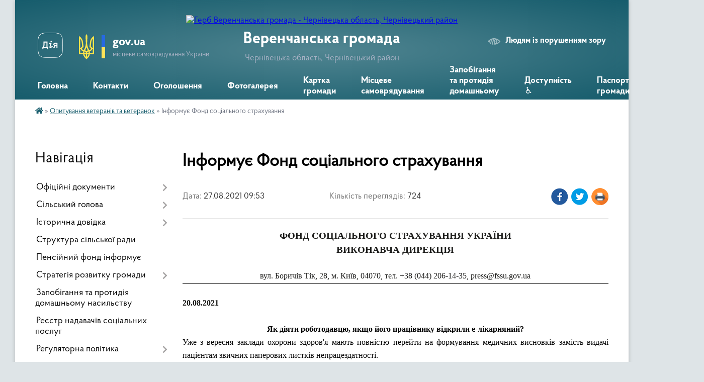

--- FILE ---
content_type: text/html; charset=UTF-8
request_url: https://verenchanska-gromada.gov.ua/news/1630047255/
body_size: 14077
content:
<!DOCTYPE html>
<html lang="uk">
<head>
	<!--[if IE]><meta http-equiv="X-UA-Compatible" content="IE=edge"><![endif]-->
	<meta charset="utf-8">
	<meta name="viewport" content="width=device-width, initial-scale=1">
	<!--[if IE]><script>
		document.createElement('header');
		document.createElement('nav');
		document.createElement('main');
		document.createElement('section');
		document.createElement('article');
		document.createElement('aside');
		document.createElement('footer');
		document.createElement('figure');
		document.createElement('figcaption');
	</script><![endif]-->
	<title>Інформує Фонд соціального страхування | Веренчанська громада</title>
	<meta name="description" content="ФОНД СОЦІАЛЬНОГО СТРАХУВАННЯ УКРАЇНИ. . ВИКОНАВЧА ДИРЕКЦІЯ. .  . . . вул. Боричів Тік, 28, м. Київ, 04070, тел. +38 (044) 206-14-35, press@fssu.gov.ua. . .  . . 20.08.2021. .  . . Як діяти роботодавцю, якщо його працівнику ві">
	<meta name="keywords" content="Інформує, Фонд, соціального, страхування, |, Веренчанська, громада">

	
		<meta property="og:image" content="https://rada.info/upload/users_files/04418535/gerb/зображення_viber_2025-03-27_11-54-43-066.png">
	<meta property="og:image:width" content="">
	<meta property="og:image:height" content="">
			<meta property="og:title" content="Інформує Фонд соціального страхування">
			<meta property="og:description" content="ФОНД СОЦІАЛЬНОГО СТРАХУВАННЯ УКРАЇНИ">
			<meta property="og:type" content="article">
	<meta property="og:url" content="https://verenchanska-gromada.gov.ua/news/1630047255/">
		
		<link rel="apple-touch-icon" sizes="57x57" href="https://gromada.org.ua/apple-icon-57x57.png">
	<link rel="apple-touch-icon" sizes="60x60" href="https://gromada.org.ua/apple-icon-60x60.png">
	<link rel="apple-touch-icon" sizes="72x72" href="https://gromada.org.ua/apple-icon-72x72.png">
	<link rel="apple-touch-icon" sizes="76x76" href="https://gromada.org.ua/apple-icon-76x76.png">
	<link rel="apple-touch-icon" sizes="114x114" href="https://gromada.org.ua/apple-icon-114x114.png">
	<link rel="apple-touch-icon" sizes="120x120" href="https://gromada.org.ua/apple-icon-120x120.png">
	<link rel="apple-touch-icon" sizes="144x144" href="https://gromada.org.ua/apple-icon-144x144.png">
	<link rel="apple-touch-icon" sizes="152x152" href="https://gromada.org.ua/apple-icon-152x152.png">
	<link rel="apple-touch-icon" sizes="180x180" href="https://gromada.org.ua/apple-icon-180x180.png">
	<link rel="icon" type="image/png" sizes="192x192"  href="https://gromada.org.ua/android-icon-192x192.png">
	<link rel="icon" type="image/png" sizes="32x32" href="https://gromada.org.ua/favicon-32x32.png">
	<link rel="icon" type="image/png" sizes="96x96" href="https://gromada.org.ua/favicon-96x96.png">
	<link rel="icon" type="image/png" sizes="16x16" href="https://gromada.org.ua/favicon-16x16.png">
	<link rel="manifest" href="https://gromada.org.ua/manifest.json">
	<meta name="msapplication-TileColor" content="#ffffff">
	<meta name="msapplication-TileImage" content="https://gromada.org.ua/ms-icon-144x144.png">
	<meta name="theme-color" content="#ffffff">
	
	
		<meta name="robots" content="">
	
    <link rel="preload" href="https://cdnjs.cloudflare.com/ajax/libs/font-awesome/5.9.0/css/all.min.css" as="style">
	<link rel="stylesheet" href="https://cdnjs.cloudflare.com/ajax/libs/font-awesome/5.9.0/css/all.min.css" integrity="sha512-q3eWabyZPc1XTCmF+8/LuE1ozpg5xxn7iO89yfSOd5/oKvyqLngoNGsx8jq92Y8eXJ/IRxQbEC+FGSYxtk2oiw==" crossorigin="anonymous" referrerpolicy="no-referrer" />

    <link rel="preload" href="//gromada.org.ua/themes/km2/css/styles_vip.css?v=3.34" as="style">
	<link rel="stylesheet" href="//gromada.org.ua/themes/km2/css/styles_vip.css?v=3.34">
	<link rel="stylesheet" href="//gromada.org.ua/themes/km2/css/104267/theme_vip.css?v=1769023315">
	
		<!--[if lt IE 9]>
	<script src="https://oss.maxcdn.com/html5shiv/3.7.2/html5shiv.min.js"></script>
	<script src="https://oss.maxcdn.com/respond/1.4.2/respond.min.js"></script>
	<![endif]-->
	<!--[if gte IE 9]>
	<style type="text/css">
		.gradient { filter: none; }
	</style>
	<![endif]-->

</head>
<body class="">

	<a href="#top_menu" class="skip-link link" aria-label="Перейти до головного меню (Alt+1)" accesskey="1">Перейти до головного меню (Alt+1)</a>
	<a href="#left_menu" class="skip-link link" aria-label="Перейти до бічного меню (Alt+2)" accesskey="2">Перейти до бічного меню (Alt+2)</a>
    <a href="#main_content" class="skip-link link" aria-label="Перейти до головного вмісту (Alt+3)" accesskey="3">Перейти до текстового вмісту (Alt+3)</a>




	
	<div class="wrap">
		
		<header>
			<div class="header_wrap">
				<div class="logo">
					<a href="https://verenchanska-gromada.gov.ua/" id="logo" class="form_2">
						<img src="https://rada.info/upload/users_files/04418535/gerb/зображення_viber_2025-03-27_11-54-43-066.png" alt="Герб Веренчанська громада - Чернівецька область, Чернівецький район">
					</a>
				</div>
				<div class="title">
					<div class="slogan_1">Веренчанська громада</div>
					<div class="slogan_2">Чернівецька область, Чернівецький район</div>
				</div>
				<div class="gov_ua_block">
					<a class="diia" href="https://diia.gov.ua/" target="_blank" rel="nofollow" title="Державні послуги онлайн"><img src="//gromada.org.ua/themes/km2/img/diia.png" alt="Логотип Diia"></a>
					<img src="//gromada.org.ua/themes/km2/img/gerb.svg" class="gerb" alt="Герб України">
					<span class="devider"></span>
					<div class="title">
						<b>gov.ua</b>
						<span>місцеве самоврядування України</span>
					</div>
				</div>
								<div class="alt_link">
					<a href="#" rel="nofollow" title="Режим високої контастності" onclick="return set_special('e2f25bedb3c950323b179133f142aab688d5b397');">Людям із порушенням зору</a>
				</div>
								
				<section class="top_nav">
					<nav class="main_menu" id="top_menu">
						<ul>
														<li class="">
								<a href="https://verenchanska-gromada.gov.ua/main/"><span>Головна</span></a>
																							</li>
														<li class="">
								<a href="https://verenchanska-gromada.gov.ua/feedback/"><span>Контакти</span></a>
																							</li>
														<li class=" has-sub">
								<a href="https://verenchanska-gromada.gov.ua/ogoloshennya-15-06-16-01-06-2021/"><span>Оголошення</span></a>
																<button onclick="return show_next_level(this);" aria-label="Показати підменю"></button>
																								<ul>
																		<li>
										<a href="https://verenchanska-gromada.gov.ua/ogoloshennya-15-07-01-01-06-2021/">Оголошення</a>
																													</li>
																										</ul>
															</li>
														<li class="">
								<a href="https://verenchanska-gromada.gov.ua/photo/"><span>Фотогалерея</span></a>
																							</li>
														<li class="">
								<a href="https://verenchanska-gromada.gov.ua/structure/"><span>Картка громади</span></a>
																							</li>
														<li class=" has-sub">
								<a href="https://verenchanska-gromada.gov.ua/misceve-samovryaduvannya-15-00-38-30-01-2025/"><span>Місцеве самоврядування</span></a>
																<button onclick="return show_next_level(this);" aria-label="Показати підменю"></button>
																								<ul>
																		<li class="has-sub">
										<a href="https://verenchanska-gromada.gov.ua/kerivnij-sklad-15-04-34-30-01-2025/">Керівний склад</a>
																				<button onclick="return show_next_level(this);" aria-label="Показати підменю"></button>
																														<ul>
																						<li>
												<a href="https://verenchanska-gromada.gov.ua/silskij-golova-15-07-39-30-01-2025/">Сільський голова</a>
											</li>
																						<li>
												<a href="https://verenchanska-gromada.gov.ua/zastupnik-silskogo-golovi-15-08-06-30-01-2025/">Заступник сільського голови</a>
											</li>
																						<li>
												<a href="https://verenchanska-gromada.gov.ua/sekretar-silskoi-radi-15-08-44-30-01-2025/">Секретар сільської ради</a>
											</li>
																						<li>
												<a href="https://verenchanska-gromada.gov.ua/starostinski-okrugi-15-09-24-30-01-2025/">Старостинські округи</a>
											</li>
																																</ul>
																			</li>
																		<li>
										<a href="https://verenchanska-gromada.gov.ua/deputatskij-korpus-15-05-20-30-01-2025/">Депутатський корпус</a>
																													</li>
																		<li>
										<a href="https://verenchanska-gromada.gov.ua/vikonavchij-komitet-15-05-53-30-01-2025/">Виконавчий комітет</a>
																													</li>
																		<li class="has-sub">
										<a href="https://verenchanska-gromada.gov.ua/strukturni-pidrozdili-15-07-12-30-01-2025/">Структурні підрозділи</a>
																				<button onclick="return show_next_level(this);" aria-label="Показати підменю"></button>
																														<ul>
																						<li>
												<a href="https://verenchanska-gromada.gov.ua/komunalnij-zaklad-cnsp-verenchanskoi-silskoi-radi-15-32-47-12-03-2025/">Комунальний заклад "ЦНСП" Веренчанської сільської ради</a>
											</li>
																						<li>
												<a href="https://verenchanska-gromada.gov.ua/finansovij-viddil-16-11-00-30-01-2025/">Фінансовий відділ</a>
											</li>
																						<li>
												<a href="https://verenchanska-gromada.gov.ua/viddil-buhgalterskogo-obliku-i-zvitnosti-16-12-03-30-01-2025/">Відділ бухгалтерського обліку і звітності</a>
											</li>
																						<li>
												<a href="https://verenchanska-gromada.gov.ua/viddil-czns-mobilizacijnoi-vijskovoi-roboti-ta-reestracijnogo-obliku-16-13-23-30-01-2025/">Відділ ЦЗНС мобілізаційної військової роботи та реєстраційного обліку</a>
											</li>
																						<li>
												<a href="https://verenchanska-gromada.gov.ua/viddil-osviti-kulturi-molodi-sportu-ta-ohoroni-zdorovya-16-14-34-30-01-2025/">Відділ освіти, культури, молоді, спорту та охорони здоров'я</a>
											</li>
																						<li>
												<a href="https://verenchanska-gromada.gov.ua/viddil-zemelnogo-ustroju-ta-mistobuduvannya-16-17-18-30-01-2025/">Відділ земельного устрою та містобудування</a>
											</li>
																						<li>
												<a href="https://verenchanska-gromada.gov.ua/viddil-socialnogo-zahistu-naselennya-16-17-54-30-01-2025/">Відділ соціального захисту населення</a>
											</li>
																						<li>
												<a href="https://verenchanska-gromada.gov.ua/viddil-sluzhba-u-spravah-ditej-16-18-34-30-01-2025/">Відділ Служба у справах дітей</a>
											</li>
																																</ul>
																			</li>
																										</ul>
															</li>
														<li class="">
								<a href="https://verenchanska-gromada.gov.ua/zapobigannya-ta-protidiya-domashnomu-nasilstvu-16-31-39-08-09-2021/"><span>Запобігання та протидія домашньому насильству</span></a>
																							</li>
														<li class="">
								<a href="https://verenchanska-gromada.gov.ua/dostupnist-12-43-54-29-10-2025/"><span>Доступність♿</span></a>
																							</li>
														<li class="">
								<a href="https://verenchanska-gromada.gov.ua/pasport-gromadi-15-29-26-24-02-2025/"><span>Паспорт громади</span></a>
																							</li>
																				</ul>
					</nav>
					&nbsp;
					<button class="menu-button" id="open-button"><i class="fas fa-bars"></i> Меню сайту</button>
					<a href="https://verenchanska-gromada.gov.ua/search/" rel="nofollow" class="search_button">Пошук</a>
				</section>
				
			</div>
		</header>
				
		<section class="bread_crumbs">
		<div xmlns:v="http://rdf.data-vocabulary.org/#"><a href="https://verenchanska-gromada.gov.ua/" title="Головна сторінка"><i class="fas fa-home"></i></a> &raquo; <a href="https://verenchanska-gromada.gov.ua/news/" aria-current="page">Опитування ветеранів та ветеранок</a>  &raquo; <span>Інформує Фонд соціального страхування</span></div>
	</section>
	
	<section class="center_block">
		<div class="row">
			<div class="grid-25 fr">
				<aside>
				
									
										<div class="sidebar_title">Навігація</div>
										
					<nav class="sidebar_menu" id="left_menu">
						<ul>
														<li class=" has-sub">
								<a href="https://verenchanska-gromada.gov.ua/docs/"><span>Офіційні документи</span></a>
																<button onclick="return show_next_level(this);" aria-label="Показати підменю"></button>
																								<ul>
																		<li class=" has-sub">
										<a href="https://verenchanska-gromada.gov.ua/rishennya-silskoi-radi-10-52-56-18-07-2023/"><span>Рішення сільської ради</span></a>
																				<button onclick="return show_next_level(this);" aria-label="Показати підменю"></button>
																														<ul>
																						<li><a href="https://verenchanska-gromada.gov.ua/rishennya-vikonkomu-15-01-54-22-09-2025/"><span>Рішення виконкому</span></a></li>
																						<li><a href="https://verenchanska-gromada.gov.ua/rishennya-sesij-15-02-16-22-09-2025/"><span>Рішення сесій</span></a></li>
																																</ul>
																			</li>
																		<li class="">
										<a href="https://verenchanska-gromada.gov.ua/zasidannya-postijnih-komisij-17-09-16-28-01-2025/"><span>Засідання постійних комісій</span></a>
																													</li>
																		<li class="">
										<a href="https://verenchanska-gromada.gov.ua/videofiksaciya-sesij-silskoi-radi-09-48-45-29-01-2025/"><span>Відеофіксація сесій сільської ради</span></a>
																													</li>
																		<li class="">
										<a href="https://verenchanska-gromada.gov.ua/novini-ogoloshennya-11-48-11-27-06-2025/"><span>НОВИНИ, ОГОЛОШЕННЯ</span></a>
																													</li>
																		<li class=" has-sub">
										<a href="https://verenchanska-gromada.gov.ua/poimenne-golosuvannya-17-56-45-17-03-2025/"><span>Поіменне голосування</span></a>
																				<button onclick="return show_next_level(this);" aria-label="Показати підменю"></button>
																														<ul>
																						<li><a href="https://verenchanska-gromada.gov.ua/poimenne-golosuvannya-15-26-49-23-05-2025/"><span>Поіменне голосування</span></a></li>
																																</ul>
																			</li>
																										</ul>
															</li>
														<li class=" has-sub">
								<a href="https://verenchanska-gromada.gov.ua/silskij-golova-11-16-55-05-05-2021/"><span>Сільський голова</span></a>
																<button onclick="return show_next_level(this);" aria-label="Показати підменю"></button>
																								<ul>
																		<li class="">
										<a href="https://verenchanska-gromada.gov.ua/osobistij-prijom-11-59-38-09-07-2025/"><span>Особистий прийом</span></a>
																													</li>
																										</ul>
															</li>
														<li class=" has-sub">
								<a href="https://verenchanska-gromada.gov.ua/istorichna-dovidka-20-15-46-28-04-2021/"><span>Історична довідка</span></a>
																<button onclick="return show_next_level(this);" aria-label="Показати підменю"></button>
																								<ul>
																		<li class="">
										<a href="https://verenchanska-gromada.gov.ua/istorichna-dovidka-sela-verenchanka-20-19-43-28-04-2021/"><span>Історична довідка села Веренчанка</span></a>
																													</li>
																		<li class="">
										<a href="https://verenchanska-gromada.gov.ua/istorichna-dovidka-sela-kiseliv-20-18-06-28-04-2021/"><span>Історична довідка села Киселів</span></a>
																													</li>
																		<li class="">
										<a href="https://verenchanska-gromada.gov.ua/istorichna-dovidka-sela-babin-20-20-48-28-04-2021/"><span>Історична довідка села Бабин</span></a>
																													</li>
																		<li class="">
										<a href="https://verenchanska-gromada.gov.ua/istorichna-dovidka-sela-borivci-20-24-04-28-04-2021/"><span>Історична довідка села Борівці</span></a>
																													</li>
																										</ul>
															</li>
														<li class="">
								<a href="https://verenchanska-gromada.gov.ua/struktura-silskoi-radi-18-46-06-19-05-2021/"><span>Структура сільської ради</span></a>
																							</li>
														<li class="">
								<a href="https://verenchanska-gromada.gov.ua/pensijnij-fond-informue-14-51-18-25-03-2022/"><span>Пенсійний фонд інформує</span></a>
																							</li>
														<li class=" has-sub">
								<a href="https://verenchanska-gromada.gov.ua/strategiya-rozvitku-gromadi-19-10-21-05-04-2023/"><span>Стратегія розвитку громади</span></a>
																<button onclick="return show_next_level(this);" aria-label="Показати підменю"></button>
																								<ul>
																		<li class="">
										<a href="https://verenchanska-gromada.gov.ua/pravovstanovljujuchi-dokumenti-14-02-09-14-07-2025/"><span>Правовстановлюючі документи</span></a>
																													</li>
																		<li class="">
										<a href="https://verenchanska-gromada.gov.ua/strategiya-rozvitku-verenchanskoi-teritorialnoi-gromadi-14-02-55-14-07-2025/"><span>Стратегія розвитку Веренчанської територіальної громади</span></a>
																													</li>
																										</ul>
															</li>
														<li class="">
								<a href="https://verenchanska-gromada.gov.ua/zapobigannya-ta-protidiya-domashnomu-nasilstvu-16-34-16-08-09-2021/"><span>Запобігання та протидія домашньому насильству</span></a>
																							</li>
														<li class="">
								<a href="https://verenchanska-gromada.gov.ua/reestr-nadavachiv-socialnih-poslug-16-31-24-22-05-2023/"><span>Реєстр надавачів соціальних послуг</span></a>
																							</li>
														<li class=" has-sub">
								<a href="https://verenchanska-gromada.gov.ua/regulyatorna-politika-09-44-36-02-02-2022/"><span>Регуляторна політика</span></a>
																<button onclick="return show_next_level(this);" aria-label="Показати підменю"></button>
																								<ul>
																		<li class="">
										<a href="https://verenchanska-gromada.gov.ua/plan-rozglyadu-regulyatornih-aktiv-10-05-20-04-02-2022/"><span>План розгляду регуляторних актів</span></a>
																													</li>
																		<li class="">
										<a href="https://verenchanska-gromada.gov.ua/proekti-regulyatornih-aktiv-10-49-06-26-05-2025/"><span>проєкти регуляторних актів</span></a>
																													</li>
																										</ul>
															</li>
														<li class="">
								<a href="https://verenchanska-gromada.gov.ua/centr-nadannya-administrativnih-poslug-09-37-34-23-08-2023/"><span>Центр надання адміністративних послуг</span></a>
																							</li>
														<li class="active">
								<a href="https://verenchanska-gromada.gov.ua/news/"><span>Опитування ветеранів та ветеранок</span></a>
																							</li>
														<li class="">
								<a href="https://verenchanska-gromada.gov.ua/kniga-pamyati-nezlamnineskoreni-vichni-15-36-33-12-03-2025/"><span>"Книга пам'яті" Незламні.Нескорені. Вічні.</span></a>
																							</li>
														<li class="">
								<a href="https://verenchanska-gromada.gov.ua/oficeri-gromadi-10-36-59-27-03-2025/"><span>Офіцер громади</span></a>
																							</li>
														<li class="">
								<a href="https://verenchanska-gromada.gov.ua/vidkriti-dani-11-34-16-10-07-2025/"><span>Відкриті дані</span></a>
																							</li>
														<li class=" has-sub">
								<a href="https://verenchanska-gromada.gov.ua/komisiya-teb-ta-ns-10-39-36-14-07-2025/"><span>Комісія ТЕБ та НС</span></a>
																<button onclick="return show_next_level(this);" aria-label="Показати підменю"></button>
																								<ul>
																		<li class="">
										<a href="https://verenchanska-gromada.gov.ua/protokoli-komisii-teb-ta-ns-10-40-36-14-07-2025/"><span>Протоколи комісії ТЕБ та НС</span></a>
																													</li>
																		<li class="">
										<a href="https://verenchanska-gromada.gov.ua/povidomlennya-10-41-04-14-07-2025/"><span>Повідомлення</span></a>
																													</li>
																										</ul>
															</li>
														<li class=" has-sub">
								<a href="https://verenchanska-gromada.gov.ua/molodizhna-rada-23-55-22-19-12-2025/"><span>Молодіжна рада</span></a>
																<button onclick="return show_next_level(this);" aria-label="Показати підменю"></button>
																								<ul>
																		<li class="">
										<a href="https://verenchanska-gromada.gov.ua/dokumenti-15-40-57-20-01-2026/"><span>Документи</span></a>
																													</li>
																		<li class="">
										<a href="https://verenchanska-gromada.gov.ua/sklad-molodizhnoi-radi-00-01-46-20-12-2025/"><span>Склад Молодіжної ради</span></a>
																													</li>
																										</ul>
															</li>
														<li class=" has-sub">
								<a href="https://verenchanska-gromada.gov.ua/dostup-do-publichnoi-informacii-14-39-00-09-07-2025/"><span>Доступ до публічної інформації</span></a>
																<button onclick="return show_next_level(this);" aria-label="Показати підменю"></button>
																								<ul>
																		<li class="">
										<a href="https://verenchanska-gromada.gov.ua/informaciya-pro-poryadok-podannya-zapitiv-na-informaciju-verenchanskoi-silskoi-radi-14-40-42-09-07-2025/"><span>інформація про порядок подання запитів на інформацію Веренчанської сільської ради</span></a>
																													</li>
																		<li class="">
										<a href="https://verenchanska-gromada.gov.ua/forma-zapitu-14-41-17-09-07-2025/"><span>форма запиту</span></a>
																													</li>
																		<li class="">
										<a href="https://verenchanska-gromada.gov.ua/zvitnist-14-41-37-09-07-2025/"><span>звітність</span></a>
																													</li>
																		<li class="">
										<a href="https://verenchanska-gromada.gov.ua/reglamentujuchi-dokumenti-14-42-11-09-07-2025/"><span>регламентуючі документи</span></a>
																													</li>
																										</ul>
															</li>
														<li class=" has-sub">
								<a href="https://verenchanska-gromada.gov.ua/gromadske-obgovorennya-15-45-49-09-07-2025/"><span>Громадське обговорення</span></a>
																<button onclick="return show_next_level(this);" aria-label="Показати підменю"></button>
																								<ul>
																		<li class="">
										<a href="https://verenchanska-gromada.gov.ua/ocinka-vplivu-dovkillya-15-46-26-09-07-2025/"><span>Оцінка впливу довкілля</span></a>
																													</li>
																		<li class="">
										<a href="https://verenchanska-gromada.gov.ua/ogoloshennya-15-46-49-09-07-2025/"><span>Оголошення</span></a>
																													</li>
																		<li class="">
										<a href="https://verenchanska-gromada.gov.ua/proekti-rishennya-15-47-17-09-07-2025/"><span>Проекти рішення</span></a>
																													</li>
																										</ul>
															</li>
														<li class=" has-sub">
								<a href="https://verenchanska-gromada.gov.ua/grafik-prijomu-15-53-47-09-07-2025/"><span>Графік прийому</span></a>
																<button onclick="return show_next_level(this);" aria-label="Показати підменю"></button>
																								<ul>
																		<li class=" has-sub">
										<a href="https://verenchanska-gromada.gov.ua/grafik-osobistogo-prijomu-gromadyan-u-verenchanskij-silskij-radi-15-58-09-09-07-2025/"><span>Графік особистого прийому громадян у Веренчанській сільській раді</span></a>
																				<button onclick="return show_next_level(this);" aria-label="Показати підменю"></button>
																														<ul>
																						<li><a href="https://verenchanska-gromada.gov.ua/silskij-golova-bojchuk-volodimir-dmitrovich-16-13-17-09-07-2025/"><span>Сільський голова - Бойчук Володимир Дмитрович</span></a></li>
																						<li><a href="https://verenchanska-gromada.gov.ua/sekretar-silskoi-radi-irichuk-ljudmila-vasilivna-16-20-46-09-07-2025/"><span>Секретар сільської ради - Іричук Людмила Василівна</span></a></li>
																						<li><a href="https://verenchanska-gromada.gov.ua/zastupnik-silskogo-golovi-z-pitan-diyalnosti-vikonavchih-organiv-radi-leonid-petrovich-golcov-16-26-48-09-07-2025/"><span>Заступник сільського голови з питань діяльності виконавчих органів ради - Леонід Петрович ГОЛЬЦОВ</span></a></li>
																																</ul>
																			</li>
																		<li class="">
										<a href="https://verenchanska-gromada.gov.ua/grafik-osobistogo-prijomu-gromadyan-kerivnictvom-cherniveckoi-oblasnoi-vijskovoi-administracii-16-00-22-09-07-2025/"><span>Графік особистого прийому громадян керівництвом Чернівецької обласної військової адміністрації</span></a>
																													</li>
																		<li class="">
										<a href="https://verenchanska-gromada.gov.ua/grafik-osobistogo-prijomu-gromadyan-kerivnictvom-cherniveckoi-rajonnoi-vijskovoi-administracii-16-01-53-09-07-2025/"><span>Графік особистого прийому громадян керівництвом Чернівецької районної військової адміністрації</span></a>
																													</li>
																										</ul>
															</li>
													</ul>
						
												
					</nav>

											<div class="sidebar_title">Публічні закупівлі</div>	
<div class="petition_block">

		<p><a href="https://verenchanska-gromada.gov.ua/prozorro/" title="Публічні закупівлі Прозорро"><img src="//gromada.org.ua/themes/km2/img/prozorro_logo.png?v=2025" alt="Prozorro"></a></p>
	
		<p><a href="https://verenchanska-gromada.gov.ua/openbudget/" title="Відкритий бюджет"><img src="//gromada.org.ua/themes/km2/img/openbudget_logo.png?v=2025" alt="OpenBudget"></a></p>
	
		<p><a href="https://verenchanska-gromada.gov.ua/plans/" title="План державних закупівель"><img src="//gromada.org.ua/themes/km2/img/plans_logo.png?v=2025" alt="План державних закупівель"></a></p>
	
</div>									
											<div class="sidebar_title">Особистий кабінет користувача</div>

<div class="petition_block">

		<div class="alert alert-warning">
		Ви не авторизовані. Для того, щоб мати змогу створювати або підтримувати петиції<br>
		<a href="#auth_petition" class="open-popup add_petition btn btn-yellow btn-small btn-block" style="margin-top: 10px;"><i class="fa fa-user"></i> авторизуйтесь</a>
	</div>
		
			<h2 style="margin: 30px 0;">Система петицій</h2>
		
					<div class="none_petition">Немає петицій, за які можна голосувати</div>
						
		
	
</div>
					
											<div class="sidebar_title">Черга в садочок</div>
						<div class="records_block">
							<p><a href="https://verenchanska-gromada.gov.ua/queue/" class="btn btn-large btn-block btn-yellow"><i class="fas fa-child"></i> Подати документи</a></p>
							<p><a href="https://verenchanska-gromada.gov.ua/queue_search/" class="btn btn-small btn-grey"><i class="fas fa-search"></i> Перевірити стан заявки</a></p>
						</div>
					
					
											<div class="sidebar_title">Звернення до посадовця</div>

<div class="appeals_block">

	
		
		<div class="row sidebar_persons">
						<div class="grid-30">
				<div class="one_sidebar_person">
					<div class="img"><a href="https://verenchanska-gromada.gov.ua/persons/1356/"><img src="https://rada.info/upload/users_files/nodeputat.jpg" alt="Бойчук Володимир Дмитрович"></a></div>
					<div class="title"><a href="https://verenchanska-gromada.gov.ua/persons/1356/">Бойчук Володимир Дмитрович</a></div>
				</div>
			</div>
						<div class="clearfix"></div>
		</div>

						
				<p class="center appeal_cabinet"><a href="#auth_person" class="alert-link open-popup"><i class="fas fa-unlock-alt"></i> Кабінет посадової особи</a></p>
			
	
</div>					
										<div id="banner_block">

						
						<div class="clearfix"></div>

						<style>
body {
background-image: url(https://rada.info/upload/users_files/04391374/3367def294fb36edd8f1103a0322a327.jpg);
}
</style>
						<div class="clearfix"></div>

					</div>
				
				</aside>
			</div>
			<div class="grid-75">

				<main id="main_content">

																		<h1>Інформує Фонд соціального страхування</h1>


<div class="row ">
	<div class="grid-30 one_news_date">
		Дата: <span>27.08.2021 09:53</span>
	</div>
	<div class="grid-30 one_news_count">
		Кількість переглядів: <span>724</span>
	</div>
		<div class="grid-30 one_news_socials">
		<button class="social_share" data-type="fb"><img src="//gromada.org.ua/themes/km2/img/share/fb.png" alt="Іконка Фейсбук"></button>
		<button class="social_share" data-type="tw"><img src="//gromada.org.ua/themes/km2/img/share/tw.png" alt="Іконка Твітер"></button>
		<button class="print_btn" onclick="window.print();"><img src="//gromada.org.ua/themes/km2/img/share/print.png" alt="Іконка принтера"></button>
	</div>
		<div class="clearfix"></div>
</div>

<hr>

<p align="center" style="text-align:center; margin:0cm 0cm 0.0001pt"><span style="font-size:13pt"><span style="font-family:Antiqua"><b><span lang="UK" style="font-size:14.0pt"><span style="font-family:&quot;Times New Roman&quot;,serif">ФОНД СОЦІАЛЬНОГО СТРАХУВАННЯ УКРАЇНИ</span></span></b></span></span></p>

<p align="center" style="text-align:center; margin:0cm 0cm 0.0001pt"><span style="font-size:13pt"><span style="font-family:Antiqua"><b><span lang="UK" style="font-size:14.0pt"><span style="font-family:&quot;Times New Roman&quot;,serif">ВИКОНАВЧА ДИРЕКЦІЯ</span></span></b></span></span></p>

<p align="center" style="text-align:center; margin:0cm 0cm 0.0001pt">&nbsp;</p>

<div style="border-bottom:solid windowtext 1.0pt; padding:0cm 0cm 1.0pt 0cm">
<p align="center" style="border:none; text-align:center; padding:0cm; margin:0cm 0cm 0.0001pt"><span style="font-size:13pt"><span style="font-family:Antiqua"><span lang="UK" style="font-size:12.0pt"><span style="font-family:&quot;Times New Roman&quot;,serif">вул. Боричів Тік, 28, м. Київ, 04070, тел. +38 (044) 206-14-35, </span></span><span lang="EN-US" style="font-size:12.0pt"><span style="font-family:&quot;Times New Roman&quot;,serif">press</span></span><span lang="UK" style="font-size:12.0pt"><span style="font-family:&quot;Times New Roman&quot;,serif">@</span></span><span lang="EN-US" style="font-size:12.0pt"><span style="font-family:&quot;Times New Roman&quot;,serif">fssu</span></span><span lang="UK" style="font-size:12.0pt"><span style="font-family:&quot;Times New Roman&quot;,serif">.</span></span><span lang="EN-US" style="font-size:12.0pt"><span style="font-family:&quot;Times New Roman&quot;,serif">gov</span></span><span lang="UK" style="font-size:12.0pt"><span style="font-family:&quot;Times New Roman&quot;,serif">.</span></span><span lang="EN-US" style="font-size:12.0pt"><span style="font-family:&quot;Times New Roman&quot;,serif">ua</span></span></span></span></p>
</div>

<p align="center" style="text-align:center; margin:0cm 0cm 0.0001pt">&nbsp;</p>

<p style="text-align:justify; margin:0cm 0cm 0.0001pt"><span style="font-size:13pt"><span style="line-height:150%"><span style="font-family:Antiqua"><b><span lang="UK" style="font-size:12.0pt"><span style="line-height:150%"><span style="font-family:&quot;Times New Roman&quot;,serif"><span style="text-transform:uppercase">20.08.2021</span></span></span></span></b></span></span></span></p>

<p style="text-align:justify; margin:0cm 0cm 0.0001pt">&nbsp;</p>

<p align="center" style="margin-bottom:12.0pt; text-align:center; margin:0cm 0cm 0.0001pt"><span style="font-size:13pt"><span style="background:white"><span style="font-family:Antiqua"><b><span lang="UK" style="font-size:12.0pt"><span style="font-family:&quot;Times New Roman&quot;,serif"><span style="color:#050505">Як діяти роботодавцю, якщо його працівнику відкрили е-лікарняний?</span></span></span></b></span></span></span></p>

<p style="margin-bottom:12.0pt; text-align:justify; margin:0cm 0cm 0.0001pt"><span style="font-size:13pt"><span style="background:white"><span style="font-family:Antiqua"><span lang="UK" style="font-size:12.0pt"><span style="font-family:&quot;Times New Roman&quot;,serif"><span style="color:#050505">Уже з вересня заклади охорони здоров&#39;я мають повністю перейти на формування медичних висновків замість видачі пацієнтам звичних паперових листків непрацездатності.</span></span></span></span></span></span></p>

<p style="margin-bottom:12.0pt; text-align:justify; margin:0cm 0cm 0.0001pt"><span style="font-size:13pt"><span style="background:white"><span style="font-family:Antiqua"><span lang="UK" style="font-size:12.0pt"><span style="font-family:&quot;Times New Roman&quot;,serif"><span style="color:#050505">Е-лікарняні формуються автоматично одразу після створення медичного висновку, якщо пацієнт є застрахованою особою &ndash; тобто має офіційне працевлаштування, є ФОП тощо. Також е-лікарняний автоматично відкриється для одного із застрахованих батьків, якщо медичний висновок сформовано для дитини, яка потребує догляду.</span></span></span></span></span></span></p>

<p style="margin-bottom:12.0pt; text-align:justify; margin:0cm 0cm 0.0001pt"><span style="font-size:13pt"><span style="background:white"><span style="font-family:Antiqua"><b><span lang="UK" style="font-size:12.0pt"><span style="font-family:&quot;Times New Roman&quot;,serif"><span style="color:#050505">Як діяти роботодавцю, якщо його працівнику відкрили е-лікарняний?</span></span></span></b></span></span></span></p>

<p style="margin-bottom:12.0pt; text-align:justify; margin:0cm 0cm 0.0001pt"><span style="font-size:13pt"><span style="background:white"><span style="font-family:Antiqua"><span lang="UK" style="font-size:12.0pt"><span style="font-family:&quot;Times New Roman&quot;,serif"><span style="color:#050505">? Якщо щодо страхового випадку працівника сформують електронний медичний висновок про тимчасову непрацездатність замість видачі паперового лікарняного, на його підставі автоматично сформується е-лікарняний. </span></span></span></span></span></span></p>

<p style="margin-bottom:12.0pt; text-align:justify; margin:0cm 0cm 0.0001pt"><span style="font-size:13pt"><span style="background:white"><span style="font-family:Antiqua"><span lang="UK" style="font-size:12.0pt"><span style="font-family:&quot;Times New Roman&quot;,serif"><span style="color:#050505">? Одразу після створення медичного висновку, працівник повинен повідомити про це роботодавця зручним обом способом. Краще завчасно обговорити на підприємстві, як саме працівники будуть повідомляти про свою тимчасову непрацездатність.</span></span></span></span></span></span></p>

<p style="text-align:justify; margin:0cm 0cm 0.0001pt"><span style="font-size:13pt"><span style="background:white"><span style="font-family:Antiqua"><span lang="UK" style="font-size:12.0pt"><span style="font-family:&quot;Times New Roman&quot;,serif"><span style="color:#050505">? Сповіщення про відкриття е-лікарняного надійде роботодавцю в кабінеті страхувальника на вебпорталі електронних послуг Пенсійного фонду України.</span></span></span></span></span></span></p>

<p style="text-align:justify; margin:0cm 0cm 0.0001pt"><span style="font-size:13pt"><span style="background:white"><span style="font-family:Antiqua"><span lang="UK" style="font-size:12.0pt"><span style="font-family:&quot;Times New Roman&quot;,serif"><span style="color:#050505">Портал електронних послуг: </span></span></span><a href="https://portal.pfu.gov.ua" style="color:navy; text-decoration:underline"><span style="font-size:12.0pt"><span style="font-family:&quot;Times New Roman&quot;,serif">https://portal.pfu.gov.ua</span></span></a> </span></span></span></p>

<p style="margin-bottom:12.0pt; text-align:justify; margin:0cm 0cm 0.0001pt"><span style="font-size:13pt"><span style="background:white"><span style="font-family:Antiqua"><span lang="UK" style="font-size:12.0pt"><span style="font-family:&quot;Times New Roman&quot;,serif"><span style="color:#050505">Гаряча лінія з питань користування кабінетом страхувальника: 0-800-503-753</span></span></span></span></span></span></p>

<p style="margin-bottom:12.0pt; text-align:justify; margin:0cm 0cm 0.0001pt"><span style="font-size:13pt"><span style="background:white"><span style="font-family:Antiqua"><span lang="UK" style="font-size:12.0pt"><span style="font-family:&quot;Times New Roman&quot;,serif"><span style="color:#050505">? Сформований е-лікарняний стане доступним для перегляду у день його створення. Він одразу матиме статус &laquo;Закритий&raquo;, а після завершення терміну тимчасової непрацездатності працівника його статус зміниться на &laquo;Готовий до сплати&raquo;. З цього моменту е-лікарняний стає підставою для надання матеріального забезпечення.</span></span></span></span></span></span></p>

<p style="margin-bottom:12.0pt; text-align:justify; margin:0cm 0cm 0.0001pt"><span style="font-size:13pt"><span style="background:white"><span style="font-family:Antiqua"><span lang="UK" style="font-size:12.0pt"><span style="font-family:&quot;Times New Roman&quot;,serif"><span style="color:#050505">? На призначення працівнику матеріального забезпечення відведено не більше 10 календарних днів з дня закінчення періоду тимчасової непрацездатності, визначеного е-лікарняним.</span></span></span></span></span></span></p>

<p style="margin-bottom:12.0pt; text-align:justify; margin:0cm 0cm 0.0001pt"><span style="font-size:13pt"><span style="background:white"><span style="font-family:Antiqua"><span lang="UK" style="font-size:12.0pt"><span style="font-family:&quot;Times New Roman&quot;,serif"><span style="color:#050505">? Готовий до сплати е-лікарняний друкується або залишається в електронному вигляді (за рішенням роботодавця).</span></span></span></span></span></span></p>

<p style="margin-bottom:12.0pt; text-align:justify; margin:0cm 0cm 0.0001pt"><span style="font-size:13pt"><span style="background:white"><span style="font-family:Antiqua"><span lang="UK" style="font-size:12.0pt"><span style="font-family:&quot;Times New Roman&quot;,serif"><span style="color:#050505">? Кадрова служба або відповідальна особа кадрової служби визначає страховий стаж застрахованої особи (пільги) та кількість календарних днів непрацездатності, що підлягають оплаті за рахунок коштів роботодавця та Фонду соціального страхування України. Зазначена інформація (за бажанням або визначенням роботодавця) формується у паперовому або електронному вигляді.</span></span></span></span></span></span></p>

<p style="margin-bottom:12.0pt; text-align:justify; margin:0cm 0cm 0.0001pt"><span style="font-size:13pt"><span style="background:white"><span style="font-family:Antiqua"><span lang="UK" style="font-size:12.0pt"><span style="font-family:&quot;Times New Roman&quot;,serif"><span style="color:#050505">? Е-лікарняний, відомості щодо визначеного страхового стажу та кількості днів непрацездатності, що підлягають оплаті, передаються до комісії (уповноваженого) із соціального страхування підприємства.</span></span></span></span></span></span></p>

<p style="text-align:justify; margin:0cm 0cm 0.0001pt"><span style="font-size:13pt"><span style="background:white"><span style="font-family:Antiqua"><span lang="UK" style="font-size:12.0pt"><span style="font-family:&quot;Times New Roman&quot;,serif"><span style="color:#050505">? Комісія із соціального страхування на підприємствах продовжує свою роботу та зберігає весь обсяг функцій, передбачених Положенням про комісію (уповноваженого) із страхування у зв&rsquo;язку з тимчасовою втратою працездатності, затвердженим постановою правління Фонду соціального страхування України від 19.07.2018 № 13. </span></span></span></span></span></span></p>

<p style="margin-bottom:12.0pt; text-align:justify; margin:0cm 0cm 0.0001pt"><span style="font-size:13pt"><span style="background:white"><span style="font-family:Antiqua"><span lang="UK" style="font-size:12.0pt"><span style="font-family:&quot;Times New Roman&quot;,serif"><span style="color:#050505">Положення про комісію: </span></span></span><a href="http://www.fssu.gov.ua/fse/control/main/uk/publish/article/958640" style="color:navy; text-decoration:underline"><span style="font-size:12.0pt"><span style="background:white"><span style="font-family:&quot;Times New Roman&quot;,serif">http://www.fssu.gov.ua/fse/control/main/uk/publish/article/958640</span></span></span></a> </span></span></span></p>

<p style="margin-bottom:12.0pt; text-align:justify; margin:0cm 0cm 0.0001pt"><span style="font-size:13pt"><span style="background:white"><span style="font-family:Antiqua"><span lang="UK" style="font-size:12.0pt"><span style="font-family:&quot;Times New Roman&quot;,serif"><span style="color:#050505">? Рішення про призначення або відмову у призначенні матеріального забезпечення комісія (уповноважений) із соціального страхування підприємства передає до підрозділу бухгалтерії підприємства, який нараховує матеріальне забезпечення.</span></span></span></span></span></span></p>

<p style="margin-bottom:12.0pt; text-align:justify; margin:0cm 0cm 0.0001pt"><span style="font-size:13pt"><span style="background:white"><span style="font-family:Antiqua"><span lang="UK" style="font-size:12.0pt"><span style="font-family:&quot;Times New Roman&quot;,serif"><span style="color:#050505">? Бухгалтерією здійснюється розрахунок матеріального забезпечення на підставі е-лікарняного (за необхідності його паперової роздруківки) та рішення комісії (уповноваженого) із соціального страхування підприємства. Даний розрахунок записується в електронному або паперовому вигляді (за рішенням роботодавця) та відображається в бухгалтерських проводках.</span></span></span></span></span></span></p>

<p style="text-align:justify; margin:0cm 0cm 0.0001pt"><span style="font-size:13pt"><span style="background:white"><span style="font-family:Antiqua"><span lang="UK" style="font-size:12.0pt"><span style="font-family:&quot;Times New Roman&quot;,serif"><span style="color:#050505">? Заповнюється заява-розрахунок та подається до відділення Фонду за місцем обліку.</span></span></span></span></span></span></p>

<p style="text-align:justify; margin:0cm 0cm 0.0001pt"><span style="font-size:13pt"><span style="background:white"><span style="font-family:Antiqua"><span lang="UK" style="font-size:12.0pt"><span style="font-family:&quot;Times New Roman&quot;,serif"><span style="color:#050505">Роз&#39;яснення щодо заповнення заяви-розрахунку для надання матеріального забезпечення (загальне): </span></span></span><a href="http://www.fssu.gov.ua/fse/control/main/uk/publish/article/960180" style="color:navy; text-decoration:underline"><span style="font-size:12.0pt"><span style="background:white"><span style="font-family:&quot;Times New Roman&quot;,serif">http://www.fssu.gov.ua/fse/control/main/uk/publish/article/960180</span></span></span></a> </span></span></span></p>

<p style="text-align:justify; margin:0cm 0cm 0.0001pt"><span style="font-size:13pt"><span style="font-family:Antiqua"><span lang="UK" style="font-size:12.0pt"><span style="font-family:&quot;Times New Roman&quot;,serif"><span style="color:#050505">Щодо особливостей оформлення заяв-розрахунків за е-лікарняними: </span></span></span><a href="http://www.fssu.gov.ua/fse/control/main/uk/publish/article/975846" style="color:navy; text-decoration:underline"><span style="font-size:12.0pt"><span style="background:white"><span style="font-family:&quot;Times New Roman&quot;,serif">http://www.fssu.gov.ua/fse/control/main/uk/publish/article/975846</span></span></span></a> </span></span></p>

<p style="margin-bottom:12.0pt; text-align:justify; margin:0cm 0cm 0.0001pt"><span style="font-size:13pt"><span style="background:white"><span style="font-family:Antiqua"><span lang="UK" style="font-size:12.0pt"><span style="font-family:&quot;Times New Roman&quot;,serif"><span style="color:#050505">Гаряча лінія з питань оплати е-лікарняних: 0-800-501-892</span></span></span></span></span></span></p>

<p style="text-align:justify; margin:0cm 0cm 0.0001pt"><span style="font-size:13pt"><span style="background:white"><span style="font-family:Antiqua"><span lang="UK" style="font-size:12.0pt"><span style="font-family:&quot;Times New Roman&quot;,serif"><span style="color:#050505">? Подати заяву-розрахунок за е-лікарняними можливо:</span></span></span></span></span></span></p>

<p style="text-align:justify; margin:0cm 0cm 0.0001pt"><span style="font-size:13pt"><span style="background:white"><span style="font-family:Antiqua"><span lang="UK" style="font-size:12.0pt"><span style="font-family:&quot;Times New Roman&quot;,serif"><span style="color:#050505">- в електронному виді за допомогою клієнтського спеціалізованого програмного забезпечення із застосування електронного підпису/печатки,</span></span></span></span></span></span></p>

<p style="margin-bottom:12.0pt; text-align:justify; margin:0cm 0cm 0.0001pt"><span style="font-size:13pt"><span style="background:white"><span style="font-family:Antiqua"><span lang="UK" style="font-size:12.0pt"><span style="font-family:&quot;Times New Roman&quot;,serif"><span style="color:#050505">- або на паперових носіях.</span></span></span></span></span></span></p>

<p style="margin-bottom:12.0pt; text-align:justify; margin:0cm 0cm 0.0001pt"><span style="font-size:13pt"><span style="line-height:115%"><span style="font-family:Antiqua"><span lang="UK" style="font-size:12.0pt"><span style="line-height:115%"><span style="font-family:&quot;Times New Roman&quot;,serif"><span style="color:#050505">? </span></span></span></span><span lang="UK" style="font-size:12.0pt"><span style="line-height:115%"><span style="font-family:&quot;Times New Roman&quot;,serif">Більшість роботодавців вже перейшли на електронний документообіг з Фондом соціального страхування України &ndash; близько 80% заяв-розрахунків подаються до Фонду онлайн. </span></span></span></span></span></span></p>

<p style="margin-bottom:12.0pt; text-align:justify; margin:0cm 0cm 0.0001pt"><span style="font-size:13pt"><span style="background:white"><span style="font-family:Antiqua"><span lang="UK" style="font-size:12.0pt"><span style="font-family:&quot;Times New Roman&quot;,serif"><span style="color:#050505">? Зверніть увагу, що наявний в електронному кабінеті страхувальника інтерфейс для подання заяв-розрахунків наразі не має функціональної реалізації. У випадку подання роботодавцем заяви-розрахунку через кабінет на сайті Пенсійного фонду така заява-розрахунок не передається до органів Фонду соціального страхування України. Скористайтесь клієнтським спеціалізованим програмним забезпеченням.</span></span></span></span></span></span></p>

<p style="margin-bottom:12.0pt; text-align:justify; margin:0cm 0cm 0.0001pt"><span style="font-size:13pt"><span style="background:white"><span style="font-family:Antiqua"><span lang="UK" style="font-size:12.0pt"><span style="font-family:&quot;Times New Roman&quot;,serif"><span style="color:#050505">? Подати заяву-розрахунок до ФССУ роботодавець має не пізніше 5 робочих днів з моменту прийняття рішення про призначення матеріального забезпечення комісією (уповноваженим).</span></span></span></span></span></span></p>

<p style="margin-bottom:12.0pt; text-align:justify; margin:0cm 0cm 0.0001pt"><span style="font-size:13pt"><span style="background:white"><span style="font-family:Antiqua"><span lang="UK" style="font-size:12.0pt"><span style="font-family:&quot;Times New Roman&quot;,serif"><span style="color:#050505">? Якщо роботодавець має декілька листків непрацездатності різних видів, він має подати заяви-розрахунки окремо за паперовими і е-лікарняними.</span></span></span></span></span></span></p>

<p style="text-align:justify; margin:0cm 0cm 0.0001pt"><span style="font-size:13pt"><span style="background:white"><span style="font-family:Antiqua"><span lang="UK" style="font-size:12.0pt"><span style="font-family:&quot;Times New Roman&quot;,serif"><span style="color:#050505">? Упродовж одного місяця з дня виплати допомоги працівнику роботодавець направляє до Фонду повідомлення </span></span></span><span lang="UK" style="font-size:12.0pt"><span style="font-family:&quot;Times New Roman&quot;,serif">про проведення виплат за встановленою формою</span></span><span lang="UK" style="font-size:12.0pt"><span style="font-family:&quot;Times New Roman&quot;,serif"><span style="color:#050505">. Це також можна зробити в електронному виді.</span></span></span></span></span></span></p>

<p style="margin-top:6.0pt; margin-right:-.55pt; margin-bottom:.0001pt; margin-left:0cm; text-align:justify; margin:0cm 0cm 0.0001pt">&nbsp;</p>

<p style="margin-left:9.0cm; margin:0cm 0cm 0.0001pt"><span style="font-size:13pt"><span style="line-height:120%"><span style="tab-stops:233.9pt"><span style="font-family:Antiqua"><b><span lang="UK" style="font-size:12.0pt"><span style="line-height:120%"><span style="font-family:&quot;Times New Roman&quot;,serif">Пресслужба виконавчої</span></span></span></b><b><span lang="UK" style="font-size:12.0pt"><span style="line-height:120%"><span style="font-family:&quot;Times New Roman&quot;,serif"> дирекції<br />
Фонду соціального страхування України</span></span></span></b></span></span></span></span></p>
<div class="clearfix"></div>

<hr>



<p><a href="https://verenchanska-gromada.gov.ua/news/" class="btn btn-grey">&laquo; повернутися</a></p>											
				</main>
				
			</div>
			<div class="clearfix"></div>
		</div>
	</section>
	
	
	<footer>
		
		<div class="row">
			<div class="grid-40 socials">
				<p>
					<a href="https://gromada.org.ua/rss/104267/" rel="nofollow" target="_blank" title="RSS-стрічка новин"><i class="fas fa-rss"></i></a>
										<a href="https://verenchanska-gromada.gov.ua/feedback/#chat_bot" title="Наша громада в смартфоні"><i class="fas fa-robot"></i></a>
																				<a href="https://www.facebook.com/Werenczanka?locale=uk_UA" rel="nofollow" target="_blank" title="Сторінка у Фейсбук"><i class="fab fa-facebook-f"></i></a>					<a href="Веренчанська територіальна громада @ЛюдмилаІричук" rel="nofollow" target="_blank" title="Канал Youtube"><i class="fab fa-youtube"></i></a>										<a href="https://verenchanska-gromada.gov.ua/sitemap/" title="Мапа сайту"><i class="fas fa-sitemap"></i></a>
				</p>
				<p class="copyright">Веренчанська громада - 2021-2026 &copy; Весь контент доступний за ліцензією <a href="https://creativecommons.org/licenses/by/4.0/deed.uk" target="_blank" rel="nofollow">Creative Commons Attribution 4.0 International License</a>, якщо не зазначено інше.</p>
			</div>
			<div class="grid-20 developers">
				<a href="https://vlada.ua/" rel="nofollow" target="_blank" title="Перейти на сайт платформи VladaUA"><img src="//gromada.org.ua/themes/km2/img/vlada_online.svg?v=ua" class="svg" alt="Логотип платформи VladaUA"></a><br>
				<span>офіційні сайти &laquo;під ключ&raquo;</span><br>
				для органів державної влади
			</div>
			<div class="grid-40 admin_auth_block">
								<p class="first"><a href="#" rel="nofollow" class="alt_link" onclick="return set_special('e2f25bedb3c950323b179133f142aab688d5b397');">Людям із порушенням зору</a></p>
				<p><a href="#auth_block" class="open-popup" title="Вхід в адмін-панель сайту"><i class="fa fa-lock"></i></a></p>
				<p class="sec"><a href="#auth_block" class="open-popup">Вхід для адміністратора</a></p>
				<div id="google_translate_element" style="text-align: left;width: 202px;float: right;margin-top: 13px;"></div>
							</div>
			<div class="clearfix"></div>
		</div>

	</footer>

	</div>

		
	



<a href="#" id="Go_Top"><i class="fas fa-angle-up"></i></a>
<a href="#" id="Go_Top2"><i class="fas fa-angle-up"></i></a>

<script type="text/javascript" src="//gromada.org.ua/themes/km2/js/jquery-3.6.0.min.js"></script>
<script type="text/javascript" src="//gromada.org.ua/themes/km2/js/jquery-migrate-3.3.2.min.js"></script>
<script type="text/javascript" src="//gromada.org.ua/themes/km2/js/flickity.pkgd.min.js"></script>
<script type="text/javascript" src="//gromada.org.ua/themes/km2/js/flickity-imagesloaded.js"></script>
<script type="text/javascript">
	$(document).ready(function(){
		$(".main-carousel .carousel-cell.not_first").css("display", "block");
	});
</script>
<script type="text/javascript" src="//gromada.org.ua/themes/km2/js/icheck.min.js"></script>
<script type="text/javascript" src="//gromada.org.ua/themes/km2/js/superfish.min.js?v=2"></script>



<script type="text/javascript" src="//gromada.org.ua/themes/km2/js/functions_unpack.js?v=5.17"></script>
<script type="text/javascript" src="//gromada.org.ua/themes/km2/js/hoverIntent.js"></script>
<script type="text/javascript" src="//gromada.org.ua/themes/km2/js/jquery.magnific-popup.min.js?v=1.1"></script>
<script type="text/javascript" src="//gromada.org.ua/themes/km2/js/jquery.mask.min.js"></script>


	


<script type="text/javascript" src="//translate.google.com/translate_a/element.js?cb=googleTranslateElementInit"></script>
<script type="text/javascript">
	function googleTranslateElementInit() {
		new google.translate.TranslateElement({
			pageLanguage: 'uk',
			includedLanguages: 'de,en,es,fr,pl,hu,bg,ro,da,lt',
			layout: google.translate.TranslateElement.InlineLayout.SIMPLE,
			gaTrack: true,
			gaId: 'UA-71656986-1'
		}, 'google_translate_element');
	}
</script>

<script>
  (function(i,s,o,g,r,a,m){i["GoogleAnalyticsObject"]=r;i[r]=i[r]||function(){
  (i[r].q=i[r].q||[]).push(arguments)},i[r].l=1*new Date();a=s.createElement(o),
  m=s.getElementsByTagName(o)[0];a.async=1;a.src=g;m.parentNode.insertBefore(a,m)
  })(window,document,"script","//www.google-analytics.com/analytics.js","ga");

  ga("create", "UA-71656986-1", "auto");
  ga("send", "pageview");

</script>

<script async
src="https://www.googletagmanager.com/gtag/js?id=UA-71656986-2"></script>
<script>
   window.dataLayer = window.dataLayer || [];
   function gtag(){dataLayer.push(arguments);}
   gtag("js", new Date());

   gtag("config", "UA-71656986-2");
</script>



<div style="display: none;">
								<div id="get_gromada_ban" class="dialog-popup s">

	<div class="logo"><img src="//gromada.org.ua/themes/km2/img/logo.svg" class="svg"></div>
    <h4>Код для вставки на сайт</h4>
	
    <div class="form-group">
        <img src="//gromada.org.ua/gromada_orgua_88x31.png">
    </div>
    <div class="form-group">
        <textarea id="informer_area" class="form-control"><a href="https://gromada.org.ua/" target="_blank"><img src="https://gromada.org.ua/gromada_orgua_88x31.png" alt="Gromada.org.ua - веб сайти діючих громад України" /></a></textarea>
    </div>
	
</div>			<div id="auth_block" class="dialog-popup s" role="dialog" aria-modal="true" aria-labelledby="auth_block_label">

	<div class="logo"><img src="//gromada.org.ua/themes/km2/img/logo.svg" class="svg"></div>
    <h4 id="auth_block_label">Вхід для адміністратора</h4>
    <form action="//gromada.org.ua/n/actions/" method="post">

		
        
        <div class="form-group">
            <label class="control-label" for="login">Логін: <span>*</span></label>
            <input type="text" class="form-control" name="login" id="login" value="" autocomplete="username" required>
        </div>
        <div class="form-group">
            <label class="control-label" for="password">Пароль: <span>*</span></label>
            <input type="password" class="form-control" name="password" id="password" value="" autocomplete="current-password" required>
        </div>
        <div class="form-group center">
            <input type="hidden" name="object_id" value="104267">
			<input type="hidden" name="back_url" value="https://verenchanska-gromada.gov.ua/news/1630047255/">
            <button type="submit" class="btn btn-yellow" name="pAction" value="login_as_admin_temp">Авторизуватись</button>
        </div>
		

    </form>

</div>


			
						
								<div id="email_voting" class="dialog-popup m">

	<div class="logo"><img src="//gromada.org.ua/themes/km2/img/logo.svg" class="svg"></div>
    <h4>Онлайн-опитування: </h4>

    <form action="//gromada.org.ua/n/actions/" method="post" enctype="multipart/form-data">

        <div class="alert alert-warning">
            <strong>Увага!</strong> З метою уникнення фальсифікацій Ви маєте підтвердити свій голос через E-Mail
        </div>

		
        <div class="form-group">
            <label class="control-label" for="voting_email">E-Mail: <span>*</span></label>
            <input type="email" class="form-control" name="email" id="voting_email" value="" required>
        </div>
		

        <div class="form-group center">
            <input type="hidden" name="voting_id" value="">
			
            <input type="hidden" name="answer_id" id="voting_anser_id" value="">
			<input type="hidden" name="back_url" value="https://verenchanska-gromada.gov.ua/news/1630047255/">
			
            <button type="submit" name="pAction" value="get_voting" class="btn btn-yellow">Підтвердити голос</button> <a href="#" class="btn btn-grey close-popup">Скасувати</a>
        </div>

    </form>

</div>


		<div id="result_voting" class="dialog-popup m">

	<div class="logo"><img src="//gromada.org.ua/themes/km2/img/logo.svg" class="svg"></div>
    <h4>Результати опитування</h4>

    <h3 id="voting_title"></h3>

    <canvas id="voting_diagram"></canvas>
    <div id="voting_results"></div>

    <div class="form-group center">
        <a href="#voting" class="open-popup btn btn-yellow"><i class="far fa-list-alt"></i> Всі опитування</a>
    </div>

</div>		
												<div id="voting_confirmed" class="dialog-popup s">

	<div class="logo"><img src="//gromada.org.ua/themes/km2/img/logo.svg" class="svg"></div>
    <h4>Дякуємо!</h4>

    <div class="alert alert-success">Ваш голос було зараховано</div>

</div>

		
				<div id="add_appeal" class="dialog-popup m">

	<div class="logo"><img src="//gromada.org.ua/themes/km2/img/logo.svg" class="svg"></div>
    <h4>Форма подання електронного звернення</h4>

	
    	

    <form action="//gromada.org.ua/n/actions/" method="post" enctype="multipart/form-data">

        <div class="alert alert-info">
            <div class="row">
                <div class="grid-30">
                    <img src="" id="add_appeal_photo">
                </div>
                <div class="grid-70">
                    <div id="add_appeal_title"></div>
                    <div id="add_appeal_posada"></div>
                    <div id="add_appeal_details"></div>
                </div>
                <div class="clearfix"></div>
            </div>
        </div>

		
        <div class="row">
            <div class="grid-100">
                <div class="form-group">
                    <label for="add_appeal_name" class="control-label">Ваше прізвище, ім'я та по батькові: <span>*</span></label>
                    <input type="text" class="form-control" id="add_appeal_name" name="name" value="" required>
                </div>
            </div>
            <div class="grid-50">
                <div class="form-group">
                    <label for="add_appeal_email" class="control-label">Email: <span>*</span></label>
                    <input type="email" class="form-control" id="add_appeal_email" name="email" value="" required>
                </div>
            </div>
            <div class="grid-50">
                <div class="form-group">
                    <label for="add_appeal_phone" class="control-label">Контактний телефон:</label>
                    <input type="tel" class="form-control" id="add_appeal_phone" name="phone" value="">
                </div>
            </div>
            <div class="grid-100">
                <div class="form-group">
                    <label for="add_appeal_adress" class="control-label">Адреса проживання: <span>*</span></label>
                    <textarea class="form-control" id="add_appeal_adress" name="adress" required></textarea>
                </div>
            </div>
            <div class="clearfix"></div>
        </div>

        <hr>

        <div class="row">
            <div class="grid-100">
                <div class="form-group">
                    <label for="add_appeal_text" class="control-label">Текст звернення: <span>*</span></label>
                    <textarea rows="7" class="form-control" id="add_appeal_text" name="text" required></textarea>
                </div>
            </div>
            <div class="grid-100">
                <div class="form-group">
                    <label>
                        <input type="checkbox" name="public" value="y">
                        Публічне звернення (відображатиметься на сайті)
                    </label>
                </div>
            </div>
            <div class="grid-100">
                <div class="form-group">
                    <label>
                        <input type="checkbox" name="confirmed" value="y" required>
                        надаю згоду на обробку персональних даних
                    </label>
                </div>
            </div>
            <div class="clearfix"></div>
        </div>
		

        <div class="form-group center">
			
            <input type="hidden" name="deputat_id" id="add_appeal_id" value="">
			<input type="hidden" name="back_url" value="https://verenchanska-gromada.gov.ua/news/1630047255/">
			
            <button type="submit" name="pAction" value="add_appeal_from_vip" class="btn btn-yellow">Подати звернення</button>
        </div>

    </form>

</div>


		
										<div id="auth_person" class="dialog-popup s">

	<div class="logo"><img src="//gromada.org.ua/themes/km2/img/logo.svg" class="svg"></div>
    <h4>Авторизація в системі електронних звернень</h4>
    <form action="//gromada.org.ua/n/actions/" method="post">

		
        
        <div class="form-group">
            <label class="control-label" for="person_login">Email посадової особи: <span>*</span></label>
            <input type="email" class="form-control" name="person_login" id="person_login" value="" autocomplete="off" required>
        </div>
        <div class="form-group">
            <label class="control-label" for="person_password">Пароль: <span>*</span> <small>(надає адміністратор сайту)</small></label>
            <input type="password" class="form-control" name="person_password" id="person_password" value="" autocomplete="off" required>
        </div>
		
        <div class="form-group center">
			
            <input type="hidden" name="object_id" value="104267">
			<input type="hidden" name="back_url" value="https://verenchanska-gromada.gov.ua/news/1630047255/">
			
            <button type="submit" class="btn btn-yellow" name="pAction" value="login_as_person">Авторизуватись</button>
        </div>

    </form>

</div>


					
							<div id="auth_petition" class="dialog-popup s">

	<div class="logo"><img src="//gromada.org.ua/themes/km2/img/logo.svg" class="svg"></div>
    <h4>Авторизація в системі електронних петицій</h4>
    <form action="//gromada.org.ua/n/actions/" method="post">

		
        
        <div class="form-group">
            <input type="email" class="form-control" name="petition_login" id="petition_login" value="" placeholder="Email: *" autocomplete="off" required>
        </div>
        <div class="form-group">
            <input type="password" class="form-control" name="petition_password" id="petition_password" placeholder="Пароль: *" value="" autocomplete="off" required>
        </div>
		
        <div class="form-group center">
            <input type="hidden" name="petition_id" value="">
			
            <input type="hidden" name="gromada_id" value="104267">
			<input type="hidden" name="back_url" value="https://verenchanska-gromada.gov.ua/news/1630047255/">
			
            <button type="submit" class="btn btn-yellow" name="pAction" value="login_as_petition">Авторизуватись</button>
        </div>
        			<div class="form-group" style="text-align: center;">
				Забулись пароль? <a class="open-popup" href="#forgot_password">Система відновлення пароля</a>
			</div>
			<div class="form-group" style="text-align: center;">
				Ще не зареєстровані? <a class="open-popup" href="#reg_petition">Реєстрація</a>
			</div>
		
    </form>

</div>


							<div id="reg_petition" class="dialog-popup">

	<div class="logo"><img src="//gromada.org.ua/themes/km2/img/logo.svg" class="svg"></div>
    <h4>Реєстрація в системі електронних петицій</h4>
	
	<div class="alert alert-danger">
		<p>Зареєструватись можна буде лише після того, як громада підключить на сайт систему електронної ідентифікації. Наразі очікуємо підключення до ID.gov.ua. Вибачте за тимчасові незручності</p>
	</div>
	
    	
	<p>Вже зареєстровані? <a class="open-popup" href="#auth_petition">Увійти</a></p>

</div>


				<div id="forgot_password" class="dialog-popup s">

	<div class="logo"><img src="//gromada.org.ua/themes/km2/img/logo.svg" class="svg"></div>
    <h4>Відновлення забутого пароля</h4>
    <form action="//gromada.org.ua/n/actions/" method="post">

		
        
        <div class="form-group">
            <input type="email" class="form-control" name="forgot_email" value="" placeholder="Email зареєстрованого користувача" required>
        </div>	
		
        <div class="form-group">
			<img id="forgot_img_captcha" src="//gromada.org.ua/upload/pre_captcha.png">
		</div>
		
        <div class="form-group">
            <label class="control-label" for="forgot_captcha">Результат арифм. дії: <span>*</span></label>
            <input type="text" class="form-control" name="forgot_captcha" id="forgot_captcha" value="" style="max-width: 120px; margin: 0 auto;" required>
        </div>
		
        <div class="form-group center">
			
            <input type="hidden" name="gromada_id" value="104267">
			<input type="hidden" name="captcha_code" id="forgot_captcha_code" value="7654641f9b297218ccbffc037c7ac14c">
			
            <button type="submit" class="btn btn-yellow" name="pAction" value="forgot_password_from_gromada">Відновити пароль</button>
        </div>
        <div class="form-group center">
			Згадали авторизаційні дані? <a class="open-popup" href="#auth_petition">Авторизуйтесь</a>
		</div>

    </form>

</div>

<script type="text/javascript">
    $(document).ready(function() {
        
		$("#forgot_img_captcha").on("click", function() {
			var captcha_code = $("#forgot_captcha_code").val();
			var current_url = document.location.protocol +"//"+ document.location.hostname + document.location.pathname;
			$("#forgot_img_captcha").attr("src", "https://vlada.ua/ajax/?gAction=get_captcha_code&cc="+captcha_code+"&cu="+current_url+"&"+Math.random());
			return false;
		});
		
		
				
		
		
    });
</script>							
																										
	</div>
</body>
</html>